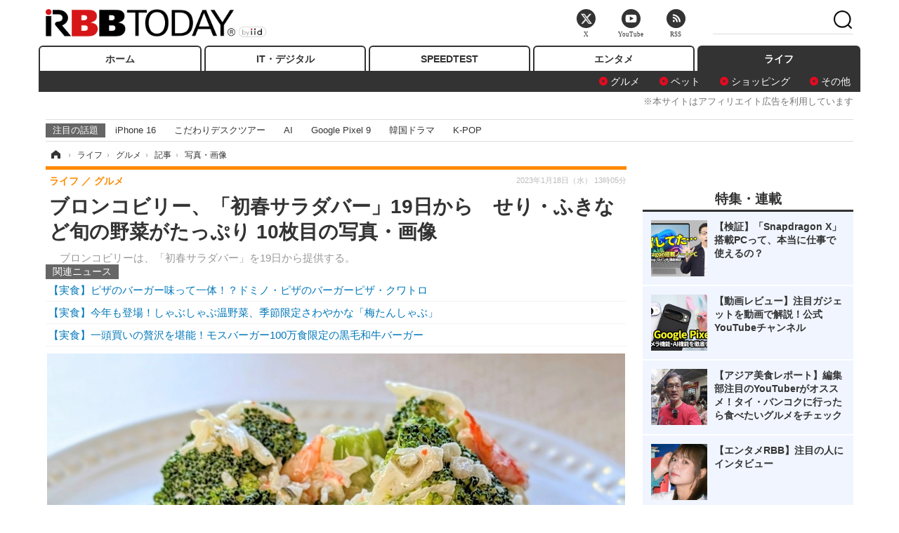

--- FILE ---
content_type: text/html; charset=utf-8
request_url: https://www.rbbtoday.com/article/img/2023/01/18/205628/756945.html
body_size: 11366
content:
<!doctype html>
<html lang="ja" prefix="og: http://ogp.me/ns#">
<head>
<meta charset="UTF-8">
<meta name="viewport" content="width=1170">
<meta property="fb:app_id" content="213710028647386">
<link rel="stylesheet" href="/base/css/a.css?__=2025122404">
<script type="text/javascript">
(function(w,k,v,k2,v2) {
  w[k]=v; w[k2]=v2;
  var val={}; val[k]=v; val[k2]=v2;
  (w.dataLayer=w.dataLayer||[]).push(val);
})(window, 'tpl_name', 'pages/image', 'tpl_page', 'image');
</script>
<script src="/base/scripts/jquery-2.1.3.min.js"></script>
<script type="text/javascript" async src="/base/scripts/a.min.js?__=2025122404"></script>




<!-- Facebook Pixel Code -->
<script>
!function(f,b,e,v,n,t,s){if(f.fbq)return;n=f.fbq=function(){n.callMethod?
n.callMethod.apply(n,arguments):n.queue.push(arguments)};if(!f._fbq)f._fbq=n;
n.push=n;n.loaded=!0;n.version='2.0';n.queue=[];t=b.createElement(e);t.async=!0;
t.src=v;s=b.getElementsByTagName(e)[0];s.parentNode.insertBefore(t,s)}(window,
document,'script','https://connect.facebook.net/en_US/fbevents.js');
fbq('init', '1665201680438262');
fbq('track', 'PageView');
</script>
<noscript><img height="1" width="1" style="display:none"
src="https://www.facebook.com/tr?id=1665201680438262&ev=PageView&noscript=1"
/></noscript>
<!-- DO NOT MODIFY -->
<!-- End Facebook Pixel Code -->




    <title>ブロンコビリー、「初春サラダバー」19日から　せり・ふきなど旬の野菜がたっぷり 10枚目の写真・画像 | RBB TODAY</title>
  <meta name="keywords" content="ブロンコビリー、「初春サラダバー」19日から　せり・ふきなど旬の野菜がたっぷり,画像,写真,ニュース,RBB TODAY">
  <meta name="description" content="　ブロンコビリーは、「初春サラダバー」を19日から提供する。  ブロンコビリー、「初春サラダバー」19日から　せり・ふきなど旬の野菜がたっぷり 10枚目の写真・画像">
  <meta name="thumbnail" content="https://www.rbbtoday.com/imgs/ogp_f/756945.jpg">

    
        <meta name="twitter:title" content="ブロンコビリー、「初春サラダバー」19日から　せり・ふきなど旬の野菜がたっぷり 10枚目の写真・画像 | RBB TODAY">
    <meta name="twitter:card" content="photo">
    <meta name="twitter:site" content="@RBBTODAY">
    <meta name="twitter:url" content="https://www.rbbtoday.com/article/img/2023/01/18/205628/756945.html">
    <meta name="twitter:image" content="https://www.rbbtoday.com/imgs/p/puvWSRmBT8ymJJcQc2fkhylO-UA3Q0JFREdG/756945.jpg">
  
    <meta property="og:title" content="ブロンコビリー、「初春サラダバー」19日から　せり・ふきなど旬の野菜がたっぷり 10枚目の写真・画像 | RBB TODAY">
  <meta property="og:description" content="　ブロンコビリーは、「初春サラダバー」を19日から提供する。  ブロンコビリー、「初春サラダバー」19日から　せり・ふきなど旬の野菜がたっぷり 10枚目の写真・画像">


<meta property="og:type" content="article">
<meta property="og:site_name" content="RBB TODAY">
<meta property="og:url" content="https://www.rbbtoday.com/article/img/2023/01/18/205628/756945.html">
<meta property="og:image" content="https://www.rbbtoday.com/imgs/ogp_f/756945.jpg">

<link rel="apple-touch-icon" sizes="76x76" href="/base/images/touch-icon-76.png">
<link rel="apple-touch-icon" sizes="120x120" href="/base/images/touch-icon-120.png">
<link rel="apple-touch-icon" sizes="152x152" href="/base/images/touch-icon-152.png">
<link rel="apple-touch-icon" sizes="180x180" href="/base/images/touch-icon-180.png">

<meta name='robots' content='max-image-preview:large' /><script>var dataLayer = dataLayer || [];dataLayer.push({'customCategory': 'life','customSubCategory': 'life-gourmet','customProvider': 'RBBTODAY','customAuthorId': '200','customAuthorName': 'KT','customPrimaryGigaId': '3859','customPrimaryGigaName': 'ライフトピックス'});</script><meta name="cXenseParse:iid-articleid" content="205628">
<meta name="cXenseParse:iid-article-title" content="ブロンコビリー、「初春サラダバー」19日から　せり・ふきなど旬の野菜がたっぷり">
<meta name="cXenseParse:iid-page-type" content="画像ページ">
<meta name="cXenseParse:iid-page-name" content="image">
<meta name="cXenseParse:iid-category" content="ライフ">
<meta name="cXenseParse:iid-subcategory" content="グルメ">
<meta name="cXenseParse:iid-hidden-adsense" content="false">
<meta name="cXenseParse:iid-hidden-other-ad" content="false">
<meta name="cXenseParse:iid-giga-name" content="ライフトピックス">
<meta name="cXenseParse:iid-giga-name" content="トップトピックス">
<meta name="cXenseParse:iid-article-type" content="通常記事">
<meta name="cXenseParse:iid-provider-name" content="RBB TODAY">
<meta name="cXenseParse:author" content="KT">
<meta name="cXenseParse:recs:publishtime" content="2023-01-18T13:05:13+0900">
<meta name="cxenseparse:iid-publish-yyyy" content="2023">
<meta name="cxenseparse:iid-publish-yyyymm" content="202301">
<meta name="cxenseparse:iid-publish-yyyymmdddd" content="20230118">
<meta name="cXenseParse:iid-editor" content="100">
<script async src="https://cdn.cxense.com/track_banners_init.js"></script>
<link rel="canonical" href="https://www.rbbtoday.com/article/img/2023/01/18/205628/756936.html">
<link rel="alternate" media="only screen and (max-width: 640px)" href="https://s.rbbtoday.com/article/img/2023/01/18/205628/756945.html">
<link rel="alternate" type="application/rss+xml" title="RSS" href="https://www.rbbtoday.com/rss20/index.rdf">

</head>

<body class="thm-page-arti-image page-cate--life page-cate--life-life-gourmet page-subcate--life-gourmet" data-nav="life">
<noscript><iframe src="//www.googletagmanager.com/ns.html?id=GTM-W379ZD"
height="0" width="0" style="display:none;visibility:hidden"></iframe></noscript>
<script>
(function(w,d,s,l,i){w[l]=w[l]||[];w[l].push({'gtm.start':
new Date().getTime(),event:'gtm.js'});var f=d.getElementsByTagName(s)[0],
j=d.createElement(s),dl=l!='dataLayer'?'&l='+l:'';j.async=true;j.src=
'//www.googletagmanager.com/gtm.js?id='+i+dl;f.parentNode.insertBefore(j,f);
})(window,document,'script','dataLayer','GTM-W379ZD');
</script>

<header class="thm-header">
  <div class="header-wrapper cf">
<div class="header-logo">
  <a class="link" href="https://www.rbbtoday.com/" data-sub-title=""><img class="logo" src="/base/images/header-logo.2025122404.png" alt="RBB TODAY | ブロードバンド情報サイト"></a>
</div>
  </div>
<nav class="thm-nav global-nav js-global-nav"><ul class="nav-main-menu js-main-menu"><li class="item js-nav-home nav-home"><a class="link" href="/">ホーム</a><ul class="nav-sub-menu js-sub-menu"></ul><!-- /.nav-sub-menu --></li><!-- /.item --><li class="item js-nav-digital nav-digital"><a class="link" href="/category/digital/">IT・デジタル</a><ul class="nav-sub-menu js-sub-menu"><li class="sub-item"><a  class="link" href="/category/digital/mobilebiz/latest/">スマートフォン</a></li><li class="sub-item"><a  class="link" href="/category/digital/neta/latest/">ネタ</a></li><li class="sub-item"><a  class="link" href="/category/digital/gadget/latest/">ガジェット・ツール</a></li><li class="sub-item"><a  class="link" href="/category/digital/shopping/latest/">ショッピング</a></li><li class="sub-item"><a  class="link" href="/category/digital/others/latest/">その他</a></li></ul><!-- /.nav-sub-menu --></li><!-- /.item --><li class="item js-nav-speed nav-speed"><a class="link" href="https://speed.rbbtoday.com/" target="_blank" rel="noopener">SPEEDTEST</a></li><li class="item js-nav-entertainment nav-entertainment"><a class="link" href="/category/entertainment/">エンタメ</a><ul class="nav-sub-menu js-sub-menu"><li class="sub-item"><a  class="link" href="/category/entertainment/movie/latest/">映画・ドラマ</a></li><li class="sub-item"><a  class="link" href="/category/entertainment/korea/latest/">韓流・K-POP</a></li><li class="sub-item"><a  class="link" href="/category/entertainment/korea-entertainment/latest/">韓国・芸能</a></li><li class="sub-item"><a  class="link" href="/category/entertainment/music/latest/">音楽</a></li><li class="sub-item"><a  class="link" href="/category/entertainment/sports/latest/">スポーツ</a></li><li class="sub-item"><a  class="link" href="/category/entertainment/gravure/latest/">グラビア</a></li><li class="sub-item"><a  class="link" href="/category/entertainment/blog/latest/">ブログ</a></li><li class="sub-item"><a  class="link" href="/category/entertainment/shopping/latest/">ショッピング</a></li><li class="sub-item"><a  class="link" href="/category/entertainment/others/latest/">その他</a></li></ul><!-- /.nav-sub-menu --></li><!-- /.item --><li class="item js-nav-life nav-life"><a class="link" href="/category/life/">ライフ</a><ul class="nav-sub-menu js-sub-menu"><li class="sub-item"><a  class="link" href="/category/life/life-gourmet/latest/">グルメ</a></li><li class="sub-item"><a  class="link" href="/category/life/pet/latest/">ペット</a></li><li class="sub-item"><a  class="link" href="/category/life/shopping/latest/">ショッピング</a></li><li class="sub-item"><a  class="link" href="/category/life/others/latest/">その他</a></li></ul><!-- /.nav-sub-menu --></li><!-- /.item --></ul><!-- /.nav-main-menu --></nav><!-- /.thm-nav --><div style="font-size: .95em; width: 96%; max-width: 1150px; margin:5px auto 0; color:#777; text-align: right;">※本サイトはアフィリエイト広告を利用しています</div>




<dl class="nav-giga cf ">
 <dt class="heading">注目の話題</dt>
 <dd class="keyword">
  <ul>
      <li class="item"><a class="link" href="https://www.rbbtoday.com/article/2024/09/22/223225.html"  target="_blank">iPhone 16</a></li>
      <li class="item"><a class="link" href="https://www.rbbtoday.com/special/4513/recent/" >こだわりデスクツアー</a></li>
      <li class="item"><a class="link" href="https://www.rbbtoday.com/special/2497/recent/"  target="_blank">AI</a></li>
      <li class="item"><a class="link" href="https://www.rbbtoday.com/article/2024/08/23/222587.html"  target="_blank">Google Pixel 9</a></li>
      <li class="item"><a class="link" href="https://www.rbbtoday.com/special/1600/recent/"  target="_blank">韓国ドラマ</a></li>
      <li class="item"><a class="link" href="https://www.rbbtoday.com/special/4579/recent/K-POP"  target="_blank">K-POP</a></li>
  </ul>
 </dd>
</dl>

<!-- global_nav -->
</header>

<div class="thm-body cf">
  <div class="breadcrumb">
<span id="breadcrumbTop"><a class="link" href="https://www.rbbtoday.com/"><span class="item icon icon-bc--home">ホーム</span></a></span>
<i class="separator icon icon-bc--arrow"> › </i>
<span id="BreadcrumbSecond">
  <a class="link" href="/category/life/">
    <span class="item icon icon-bc--life">ライフ</span>
  </a>
</span>
<i class="separator icon icon-bc--arrow"> › </i>
<span id="BreadcrumbThird">
  <a class="link" href="/category/life/life-gourmet/latest/">
    <span class="item icon icon-bc--life-gourmet">グルメ</span>
  </a>
</span>
<i class="separator icon icon-bc--arrow"> › </i>

    <span id="breadcrumbLast"><a class="link" href="/article/2023/01/18/205628.html"><span class="item icon icon-bc--article">記事</span></a></span>
    <i class="separator icon icon-bc--arrow"> › </i>

    <span class="item">写真・画像</span>
  </div>
  <main class="thm-main">
<header class="arti-header">
  <a href="/article/2023/01/18/205628.html?from=image-page-title" class="link-image-page-title">    <h1 class="head">ブロンコビリー、「初春サラダバー」19日から　せり・ふきなど旬の野菜がたっぷり 10枚目の写真・画像</h1>
  </a>  <p class="arti-summary">　ブロンコビリーは、「初春サラダバー」を19日から提供する。</p>
  <div class="group">
    <span class="category-group-name">ライフ</span>
    <span class="category-name">グルメ</span>
  </div>
  <div class="date">
    <time class="pubdate" itemprop="datePublished" datetime="2023-01-18T13:05:13+09:00">2023年1月18日（水） 13時05分</time>
  </div>
</header>


<section class="main-pickup pickup">
  <h2 class="caption">関連ニュース</h2>
  <ul class="pickup-list">
      <li class="item item--line"><a class="link" href="/article/2023/01/18/205621.html">【実食】ピザのバーガー味って一体！？ドミノ・ピザのバーガーピザ・クワトロ<time class="date" datetime="2023-01-18T10:38:20+09:00"></time></a></li>
      <li class="item item--line"><a class="link" href="/article/2023/01/13/205506.html">【実食】今年も登場！しゃぶしゃぶ温野菜、季節限定さわやかな「梅たんしゃぶ」<time class="date" datetime="2023-01-13T19:31:10+09:00"></time></a></li>
      <li class="item item--line"><a class="link" href="/article/2022/12/24/204981.html">【実食】一頭買いの贅沢を堪能！モスバーガー100万食限定の黒毛和牛バーガー<time class="date" datetime="2022-12-24T10:21:22+09:00"></time></a></li>
  </ul><!-- /.pickup-list -->
</section><div class="arti-content arti-content--image">
  <div class="figure-area figure-area--zoom">
    <figure class="figure">
  
  <a class="link" href="/article/img/2023/01/18/205628/756935.html"><img class="image" src="/imgs/p/5Mv003Y5bG8YWlzdSjWJq4VMdEMsQ0JFREdG/756945.jpg" alt="ブロンコビリー、「初春サラダバー」19日から　せり・ふきなど旬の野菜がたっぷり" width="823" height="620"></a>
      <figcaption class="figcaption">
        <span class="caption">ブロンコビリー、「初春サラダバー」19日から　せり・ふきなど旬の野菜がたっぷり</span>
      </figcaption>
    </figure>
  </div>
  <div class="figure-pagination">
    <ul class="paging-list">
      <li class="item paging-prev"><a class="link icon icon--paging-prev" href="/article/img/2023/01/18/205628/756944.html">前の画像</a></li>
      <li class="item paging-next"><a class="link icon icon--paging-next" href="/article/img/2023/01/18/205628/756935.html">次の画像</a></li>
      <li class="item paging-back">
        <a class="link icon icon--paging-back" href="/article/2023/01/18/205628.html">この記事へ戻る
          <span class="count">10/11</span>
        </a>
      </li>
    </ul>
  </div>


</div>
<ul class="thumb-list cf">

  <li class="item">
    <a class="link" href="/article/img/2023/01/18/205628/756936.html">
      <img class="image" src="/imgs/p/0bAjJyffzYxYtm1NgnP1fE1PNkE4Q0JFREdG/756936.jpg" alt="ブロンコビリー、「初春サラダバー」19日から　せり・ふきなど旬の野菜がたっぷり" width="120" height="120">
    </a>
  </li>

  <li class="item">
    <a class="link" href="/article/img/2023/01/18/205628/756937.html">
      <img class="image" src="/imgs/p/0bAjJyffzYxYtm1NgnP1fE1PNkE4Q0JFREdG/756937.jpg" alt="ブロンコビリー、「初春サラダバー」19日から　せり・ふきなど旬の野菜がたっぷり" width="120" height="120">
    </a>
  </li>

  <li class="item">
    <a class="link" href="/article/img/2023/01/18/205628/756938.html">
      <img class="image" src="/imgs/p/0bAjJyffzYxYtm1NgnP1fE1PNkE4Q0JFREdG/756938.jpg" alt="ブロンコビリー、「初春サラダバー」19日から　せり・ふきなど旬の野菜がたっぷり" width="120" height="120">
    </a>
  </li>

  <li class="item">
    <a class="link" href="/article/img/2023/01/18/205628/756939.html">
      <img class="image" src="/imgs/p/0bAjJyffzYxYtm1NgnP1fE1PNkE4Q0JFREdG/756939.jpg" alt="ブロンコビリー、「初春サラダバー」19日から　せり・ふきなど旬の野菜がたっぷり" width="120" height="120">
    </a>
  </li>

  <li class="item">
    <a class="link" href="/article/img/2023/01/18/205628/756940.html">
      <img class="image" src="/imgs/p/0bAjJyffzYxYtm1NgnP1fE1PNkE4Q0JFREdG/756940.jpg" alt="ブロンコビリー、「初春サラダバー」19日から　せり・ふきなど旬の野菜がたっぷり" width="120" height="120">
    </a>
  </li>

  <li class="item">
    <a class="link" href="/article/img/2023/01/18/205628/756941.html">
      <img class="image" src="/imgs/p/0bAjJyffzYxYtm1NgnP1fE1PNkE4Q0JFREdG/756941.jpg" alt="ブロンコビリー、「初春サラダバー」19日から　せり・ふきなど旬の野菜がたっぷり" width="120" height="120">
    </a>
  </li>

  <li class="item">
    <a class="link" href="/article/img/2023/01/18/205628/756942.html">
      <img class="image" src="/imgs/p/0bAjJyffzYxYtm1NgnP1fE1PNkE4Q0JFREdG/756942.jpg" alt="ブロンコビリー、「初春サラダバー」19日から　せり・ふきなど旬の野菜がたっぷり" width="120" height="120">
    </a>
  </li>

  <li class="item">
    <a class="link" href="/article/img/2023/01/18/205628/756943.html">
      <img class="image" src="/imgs/p/0bAjJyffzYxYtm1NgnP1fE1PNkE4Q0JFREdG/756943.jpg" alt="ブロンコビリー、「初春サラダバー」19日から　せり・ふきなど旬の野菜がたっぷり" width="120" height="120">
    </a>
  </li>

  <li class="item">
    <a class="link" href="/article/img/2023/01/18/205628/756944.html">
      <img class="image" src="/imgs/p/0bAjJyffzYxYtm1NgnP1fE1PNkE4Q0JFREdG/756944.jpg" alt="ブロンコビリー、「初春サラダバー」19日から　せり・ふきなど旬の野菜がたっぷり" width="120" height="120">
    </a>
  </li>

  <li class="item">
    <a class="link" href="/article/img/2023/01/18/205628/756945.html">
      <img class="image" src="/imgs/p/0bAjJyffzYxYtm1NgnP1fE1PNkE4Q0JFREdG/756945.jpg" alt="ブロンコビリー、「初春サラダバー」19日から　せり・ふきなど旬の野菜がたっぷり" width="120" height="120">
    </a>
  </li>

  <li class="item">
    <a class="link" href="/article/img/2023/01/18/205628/756935.html">
      <img class="image" src="/imgs/p/0bAjJyffzYxYtm1NgnP1fE1PNkE4Q0JFREdG/756935.jpg" alt="ブロンコビリー、「初春サラダバー」19日から　せり・ふきなど旬の野菜がたっぷり" width="120" height="120">
    </a>
  </li>
</ul>


<script class="recruitment-box-updater"
    data-instance-id="box1"
    data-limit="6"
    data-start="1"
    src="/base/scripts/recruitmentBoxUpdater.js?2025072801"
    data-api-url="https://recruitbox.media.iid.jp/sites/rbbtoday.com.json">
</script>

<section class="main-pickup">
  <h2 class="caption">編集部おすすめの記事</h2>
  <ul class="pickup-list cf">


    <li class="item item--box item--cate-life item--cate-life-life-gourmet item--subcate-life-gourmet"><a class="link" href="/article/2023/01/18/205621.html?pickup_list_click1=true">
      <article class="pickup-content">
        <img class="figure" src="/imgs/square_large/756900.jpg" alt="【実食】ピザのバーガー味って一体！？ドミノ・ピザのバーガーピザ・クワトロ 画像" width="140" height="140">
        <span class="figcaption">【実食】ピザのバーガー味って一体！？ドミノ・ピザのバーガーピザ・クワトロ<time class="date" datetime="2023-01-18T10:38:20+09:00">2023.1.18(水) 10:38</time></span>
      </article>
    </a></li>

    <li class="item item--box item--cate-life item--cate-life-life-gourmet item--subcate-life-gourmet"><a class="link" href="/article/2023/01/13/205506.html?pickup_list_click2=true">
      <article class="pickup-content">
        <img class="figure" src="/imgs/square_large/756491.jpg" alt="【実食】今年も登場！しゃぶしゃぶ温野菜、季節限定さわやかな「梅たんしゃぶ」 画像" width="140" height="140">
        <span class="figcaption">【実食】今年も登場！しゃぶしゃぶ温野菜、季節限定さわやかな「梅たんしゃぶ」<time class="date" datetime="2023-01-13T19:31:10+09:00">2023.1.13(金) 19:31</time></span>
      </article>
    </a></li>

    <li class="item item--box item--cate-life item--cate-life-life-gourmet item--subcate-life-gourmet"><a class="link" href="/article/2022/12/24/204981.html?pickup_list_click3=true">
      <article class="pickup-content">
        <img class="figure" src="/imgs/square_large/754186.jpg" alt="【実食】一頭買いの贅沢を堪能！モスバーガー100万食限定の黒毛和牛バーガー 画像" width="140" height="140">
        <span class="figcaption">【実食】一頭買いの贅沢を堪能！モスバーガー100万食限定の黒毛和牛バーガー<time class="date" datetime="2022-12-24T10:21:22+09:00">2022.12.24(土) 10:21</time></span>
      </article>
    </a></li>

    <li class="item item--box item--cate-life item--cate-life-life-gourmet item--subcate-life-gourmet"><a class="link" href="/article/2022/12/09/204538.html?pickup_list_click4=true">
      <article class="pickup-content">
        <img class="figure" src="/imgs/square_large/752519.jpg" alt="【実食】東京ばな奈が伝説のカレーパンを復刻！史上最大規模の旗艦店を東京駅にオープン！ 画像" width="140" height="140">
        <span class="figcaption">【実食】東京ばな奈が伝説のカレーパンを復刻！史上最大規模の旗艦店を東京駅にオープン！<time class="date" datetime="2022-12-09T17:35:22+09:00">2022.12.9(金) 17:35</time></span>
      </article>
    </a></li>
  </ul>
  <ul class="pickup-list">
    <li class="item item--line item--cate-life item--cate-life-life-gourmet item--subcate-life-gourmet"><a class="link" href="/article/2022/11/16/203831.html">【実食】コメダ珈琲店イナズマ級コラボ！シロノワール ブラックサンダー誕生！<time class="date" datetime="2022-11-16T12:20:40+09:00">2022.11.16(水) 12:20</time></a></li>
    <li class="item item--line item--cate-life item--cate-life-life-gourmet item--subcate-life-gourmet"><a class="link" href="/article/2022/11/11/203659.html">【実食】好みの高級ネタを好きなだけ選択！和商市場の勝手丼は感動の味！<time class="date" datetime="2022-11-11T06:09:45+09:00">2022.11.11(金) 6:09</time></a></li>
    <li class="item item--line item--cate-life item--cate-life-life-gourmet item--subcate-life-gourmet"><a class="link" href="/article/2022/10/14/202899.html">【実食】クア・アイナから、はじめてスモークチーズを使用したバーガーが期間限定登場！<time class="date" datetime="2022-10-14T15:49:16+09:00">2022.10.14(金) 15:49</time></a></li>
    <li class="item item--line item--cate-life item--cate-life-life-gourmet item--subcate-life-gourmet"><a class="link" href="/article/2022/10/11/202811.html">【実食】KFCバーガーに本気宣言！辛口・チーズ・ダブルが加わり5種になって新登場！<time class="date" datetime="2022-10-11T22:26:01+09:00">2022.10.11(火) 22:26</time></a></li>
  </ul>
</section>

<section class="main-feature">
  <h2 class="caption">特集</h2>
  <div class="feature-group">
    <h3 class="feature-title"><a class="link" href="/special/3859/recent/%E3%83%A9%E3%82%A4%E3%83%95%E3%83%88%E3%83%94%E3%83%83%E3%82%AF%E3%82%B9">ライフトピックス</a></h3>
    <ul class="feature-list cf">

      <li class="item item--main item--cate-life item--cate-life-life-gourmet item--subcate-life-gourmet"><a class="link" href="/article/2026/01/14/242277.html">
        <article class="feature-content">
          <img class="figure" src="/imgs/p/80QnbhSu7Qc8HqNqhlkEqilOSkHtQ0JFREdG/979875.jpg" alt="福井県小浜市のお食事処・濱の四季、伝統食「若狭おばま醤油干し」を使った絶品丼を販売！" width="260" height="173">
          <span class="figcaption">
            <span class="title">福井県小浜市のお食事処・濱の四季、伝統食「若狭おばま醤油干し」を使った絶品丼を販売！</span>
            <time class="date" datetime="2026-01-14T12:11:03+09:00">2026年1月14日</time>
            <p class="lead">若狭おばま醤油干しを使った鯖濱丼と穴子濱丼を販売開始し、伝…</p>
          </span>
        </article>
      </a></li>

      <li class="item item--sub item--cate-life item--cate-life-life-gourmet item--subcate-life-gourmet"><a class="link" href="/article/2026/01/14/242276.html">
        <article class="feature-content">
          <img class="figure" src="/imgs/p/80QnbhSu7Qc8HqNqhlkEqilOSkHtQ0JFREdG/980153.jpg" alt="横から見ると“まっぷたつ”な斬新パフェ！デニーズ、「あまおうのまっぷたつ？パフェ」を店舗限定で販売" width="260" height="173">
          <span class="figcaption">
            <span class="title">横から見ると“まっぷたつ”な斬新パフェ！デニーズ、「あまおうのまっぷたつ？パフェ」を店舗限定で販売</span>
            <time class="date" datetime="2026-01-14T12:10:45+09:00">2026年1月14日</time>
          </span>
        </article>
      </a></li>

      <li class="item item--sub item--cate-life item--cate-life-life-gourmet item--subcate-life-gourmet"><a class="link" href="/article/2026/01/13/242242.html">
        <article class="feature-content">
          <img class="figure" src="/imgs/p/80QnbhSu7Qc8HqNqhlkEqilOSkHtQ0JFREdG/979942.jpg" alt="セブン‐イレブン、“のび～るチーズ”の焼きカルボナーラ＆“4種チーズ”のフランクドッグを13日より販売！" width="260" height="173">
          <span class="figcaption">
            <span class="title">セブン‐イレブン、“のび～るチーズ”の焼きカルボナーラ＆“4種チーズ”のフランクドッグを13日より販売！</span>
            <time class="date" datetime="2026-01-13T17:25:27+09:00">2026年1月13日</time>
          </span>
        </article>
      </a></li>
    </ul>
  </div>
  <div class="feature-group">
    <h3 class="feature-title"><a class="link" href="/special/3309/recent/%E3%83%88%E3%83%83%E3%83%97%E3%83%88%E3%83%94%E3%83%83%E3%82%AF%E3%82%B9">トップトピックス</a></h3>
    <ul class="feature-list cf">

      <li class="item item--main item--cate-life item--cate-life-life-gourmet item--subcate-life-gourmet"><a class="link" href="/article/2026/01/14/242277.html">
        <article class="feature-content">
          <img class="figure" src="/imgs/p/80QnbhSu7Qc8HqNqhlkEqilOSkHtQ0JFREdG/979875.jpg" alt="福井県小浜市のお食事処・濱の四季、伝統食「若狭おばま醤油干し」を使った絶品丼を販売！" width="260" height="173">
          <span class="figcaption">
            <span class="title">福井県小浜市のお食事処・濱の四季、伝統食「若狭おばま醤油干し」を使った絶品丼を販売！</span>
            <time class="date" datetime="2026-01-14T12:11:03+09:00">2026年1月14日</time>
            <p class="lead">若狭おばま醤油干しを使った鯖濱丼と穴子濱丼を販売開始し、伝…</p>
          </span>
        </article>
      </a></li>

      <li class="item item--sub item--cate-life item--cate-life-life-gourmet item--subcate-life-gourmet"><a class="link" href="/article/2026/01/14/242276.html">
        <article class="feature-content">
          <img class="figure" src="/imgs/p/80QnbhSu7Qc8HqNqhlkEqilOSkHtQ0JFREdG/980153.jpg" alt="横から見ると“まっぷたつ”な斬新パフェ！デニーズ、「あまおうのまっぷたつ？パフェ」を店舗限定で販売" width="260" height="173">
          <span class="figcaption">
            <span class="title">横から見ると“まっぷたつ”な斬新パフェ！デニーズ、「あまおうのまっぷたつ？パフェ」を店舗限定で販売</span>
            <time class="date" datetime="2026-01-14T12:10:45+09:00">2026年1月14日</time>
          </span>
        </article>
      </a></li>

      <li class="item item--sub item--cate-entertainment item--cate-entertainment-movie item--subcate-movie"><a class="link" href="/article/2026/01/14/242275.html">
        <article class="feature-content">
          <img class="figure" src="/imgs/p/80QnbhSu7Qc8HqNqhlkEqilOSkHtQ0JFREdG/980150.jpg" alt="大河ドラマ『豊臣兄弟！』新キャスト7名発表！黒田官兵衛役を倉悠貴、織田信忠役を小関裕太が演じる" width="260" height="173">
          <span class="figcaption">
            <span class="title">大河ドラマ『豊臣兄弟！』新キャスト7名発表！黒田官兵衛役を倉悠貴、織田信忠役を小関裕太が演じる</span>
            <time class="date" datetime="2026-01-14T12:09:27+09:00">2026年1月14日</time>
          </span>
        </article>
      </a></li>
    </ul>
  </div>
</section>

<section class="main-feature linkbox">
  <div class="feature-group">
  <h2 class="caption">ピックアップ</h2>
  <ul class="feature-list cf">

      <li class="item item--sub"><a class="link" href="https://www.rbbtoday.com/special/1766/recent/"  target="_blank" >
        <article class="feature-content">

          <img class="figure" src="/imgs/p/80QnbhSu7Qc8HqNqhlkEqilOSkHtQ0JFREdG/525439.jpg" alt="【特集】インタビュー" width="260" height="173">
          <span class="figcaption">
            <span class="title">【特集】インタビュー</span>
           </span>
        </article>
      </a></li>
      <li class="item item--sub"><a class="link" href="/special/4170/recent/%E3%82%A8%E3%83%B3%E3%82%B8%E3%83%8B%E3%82%A2%E5%A5%B3%E5%AD%90"  target="_blank" >
        <article class="feature-content">

          <img class="figure" src="/imgs/p/80QnbhSu7Qc8HqNqhlkEqilOSkHtQ0JFREdG/511972.jpg" alt="連載・今週のエンジニア女子" width="260" height="173">
          <span class="figcaption">
            <span class="title">連載・今週のエンジニア女子</span>
           </span>
        </article>
      </a></li>
      <li class="item item--sub"><a class="link" href="/special/4264/recent/%E8%BF%91%E6%9C%AA%E6%9D%A5%EF%BC%81%E3%82%B9%E3%83%9E%E3%83%BC%E3%83%88%E3%83%AD%E3%83%83%E3%82%AF%E3%81%AE%E4%B8%96%E7%95%8C"  target="_blank" >
        <article class="feature-content">

          <img class="figure" src="/imgs/p/80QnbhSu7Qc8HqNqhlkEqilOSkHtQ0JFREdG/515384.jpg" alt="【特集】近未来！スマートロックの世界" width="260" height="173">
          <span class="figcaption">
            <span class="title">【特集】近未来！スマートロックの世界</span>
           </span>
        </article>
      </a></li>
  </ul>
  </div>
</section>

<section class="main-ranking">
  <h3 class="caption">ライフ アクセスランキング</h3>
  <ol class="ranking-list">

    <li class="item item--cate-life item--cate-life-life-gourmet item--subcate-life-gourmet rank rank--first">
    <a class="link" href="/article/2026/01/09/242079.html">
      <article class="ranking-content">
        <img class="figure" src="/imgs/img_related_m/979085.jpg" alt="シャトレーゼ、花束をイメージした「成人の日ケーキ」が登場！9日から期間限定で販売" width="260" height="173">
        <h4 class="figcaption">シャトレーゼ、花束をイメージした「成人の日ケーキ」が登場！9日から期間限定で販売<time class="date" datetime="2026-01-09T15:09:19+09:00">2026年1月9日 15:09</time></h4>
      </article>
    </a></li>

    <li class="item item--cate-life item--cate-life-life-gourmet item--subcate-life-gourmet rank rank--second">
    <a class="link" href="/article/2026/01/14/242277.html">
      <article class="ranking-content">
        <img class="figure" src="/imgs/img_related_m/979875.jpg" alt="福井県小浜市のお食事処・濱の四季、伝統食「若狭おばま醤油干し」を使った絶品丼を販売！" width="260" height="173">
        <h4 class="figcaption">福井県小浜市のお食事処・濱の四季、伝統食「若狭おばま醤油干し」を使った絶品丼を販売！<time class="date" datetime="2026-01-14T12:11:03+09:00">2026年1月14日 12:11</time></h4>
      </article>
    </a></li>

    <li class="item item--cate-life item--cate-life-life-gourmet item--subcate-life-gourmet rank rank--third">
    <a class="link" href="/article/2026/01/13/242186.html">
      <article class="ranking-content">
        <img class="figure" src="/imgs/img_related_m/979713.jpg" alt="シャトレーゼ、“イチゴづくし”のスイーツを販売！ケーキやモンブラン、タルトまで盛りだくさん" width="260" height="173">
        <h4 class="figcaption">シャトレーゼ、“イチゴづくし”のスイーツを販売！ケーキやモンブラン、タルトまで盛りだくさん<time class="date" datetime="2026-01-13T10:55:31+09:00">2026年1月13日 10:55</time></h4>
      </article>
    </a></li>
    <li class="item item--cate-life item--cate-life-life-gourmet item--subcate-life-gourmet rank">
    <a class="link" href="/article/2026/01/13/242214.html">
      <article class="ranking-content">
        <h4 class="title">香ばしく焼き上げた牛タンを味わう！和食さと「ごちそう牛タンフェア」1月15日開始<time class="date" datetime="2026-01-13T13:30:31+09:00">2026年1月13日 13:30</time></h4>
      </article>
    </a></li>
    <li class="item item--cate-life item--cate-life-life-gourmet item--subcate-life-gourmet rank">
    <a class="link" href="/article/2026/01/14/242276.html">
      <article class="ranking-content">
        <h4 class="title">横から見ると“まっぷたつ”な斬新パフェ！デニーズ、「あまおうのまっぷたつ？パフェ」を店舗限定で販売<time class="date" datetime="2026-01-14T12:10:45+09:00">2026年1月14日 12:10</time></h4>
      </article>
    </a></li>
    <li class="item item--cate-life item--cate-life-life-gourmet item--subcate-life-gourmet rank">
    <a class="link" href="/article/2026/01/09/242084.html">
      <article class="ranking-content">
        <h4 class="title">コメダ珈琲店、自家製珈琲ジェリーと味わう人気メニュー「珈琲所のプリン」15日から通年販売！<time class="date" datetime="2026-01-09T15:48:34+09:00">2026年1月9日 15:48</time></h4>
      </article>
    </a></li>
    <li class="item item--cate-life item--cate-life-life-gourmet item--subcate-life-gourmet rank">
    <a class="link" href="/article/2025/12/16/241084.html">
      <article class="ranking-content">
        <h4 class="title">星乃珈琲店、本日より冬メニュー販売！あつあつの「焼きチーズケーキ」や「スープパスタ」が新登場<time class="date" datetime="2025-12-16T21:32:15+09:00">2025年12月16日 21:32</time></h4>
      </article>
    </a></li>
    <li class="item item--cate-life item--cate-life-life-gourmet item--subcate-life-gourmet rank">
    <a class="link" href="/article/2026/01/09/242077.html">
      <article class="ranking-content">
        <h4 class="title">マクドナルド、ハッピーセットに「ポムポムプリン」＆「クレヨンしんちゃん」が登場！16日から販売<time class="date" datetime="2026-01-09T15:08:27+09:00">2026年1月9日 15:08</time></h4>
      </article>
    </a></li>
    <li class="item item--cate-life item--cate-life-life-gourmet item--subcate-life-gourmet rank">
    <a class="link" href="/article/2026/01/07/241960.html">
      <article class="ranking-content">
        <h4 class="title">だし巻き玉子をまるまる1本のせた一杯！丸亀製麺、新作「だし玉肉づつみうどん」14日より販売<time class="date" datetime="2026-01-07T14:28:56+09:00">2026年1月7日 14:28</time></h4>
      </article>
    </a></li>
    <li class="item item--cate-life item--cate-life-life-gourmet item--subcate-life-gourmet rank">
    <a class="link" href="/article/2026/01/13/242242.html">
      <article class="ranking-content">
        <h4 class="title">セブン‐イレブン、“のび～るチーズ”の焼きカルボナーラ＆“4種チーズ”のフランクドッグを13日より販売！<time class="date" datetime="2026-01-13T17:25:27+09:00">2026年1月13日 17:25</time></h4>
      </article>
    </a></li>
  </ol>
  <p class="more"><a class="link" href="/article/ranking/">
    <span class="inner">アクセスランキングをもっと見る</span>
  </a></p>
</section>


<script src="https://one.adingo.jp/tag/rbbtoday/bc13520a-743a-4c1e-a172-ed754bb92a92.js"></script>

  </main>
  <aside class="thm-aside">




<script type="text/x-handlebars-template" id="box-pickup-list-69671faf277bc">
{{#*inline &quot;li&quot;}}
&lt;li class=&quot;item&quot;&gt;
  &lt;a class=&quot;link&quot; href=&quot;{{link}}&quot; target=&quot;{{target}}&quot; rel=&quot;{{rel}}&quot;&gt;
    &lt;article class=&quot;side-content&quot;&gt;
      {{#if image_url}}
      &lt;img class=&quot;figure&quot; src=&quot;{{image_url}}&quot; alt=&quot;&quot; width=&quot;{{width}}&quot; height=&quot;{{height}}&quot;&gt;
      {{/if}}
      &lt;span class=&quot;figcaption&quot;&gt;
      &lt;span class=&quot;title&quot;&gt;{{{link_text}}}&lt;/span&gt;
{{#if attributes.subtext}}
      &lt;p class=&quot;caption&quot;&gt;{{{attributes.subtext}}}&lt;/p&gt;
{{/if}}
    &lt;/span&gt;
    &lt;/article&gt;
  &lt;/a&gt;
&lt;/li&gt;
{{/inline}}

&lt;h2 class=&quot;caption&quot;&gt;&lt;span class=&quot;inner&quot;&gt;特集・連載&lt;/span&gt;&lt;/h2&gt;
&lt;ul class=&quot;pickup-list&quot;&gt;
{{#each items}}
{{&gt; li}}
{{/each}}
&lt;/ul&gt;
</script>
<section class="sidebox sidebox-pickup special"
        data-link-label="特集・連載" data-max-link="5"
        data-template-id="box-pickup-list-69671faf277bc" data-image-path="/square_large"
        data-no-image="" data-with-image="yes"
        data-highlight-image-path=""
        data-with-subtext="yes"></section>
<section class="sidebox sidebox-news">
  <h2 class="caption"><span class="inner">最新ニュース</span></h2>
  <ul class="news-list">

<li class="item item--highlight">
  <a class="link" href="/article/2026/01/14/242283.html"><article class="side-content">
    <img class="figure" src="/imgs/p/ZVQDFTN5UqxVE2Ad94_CpClOJkGwQ0JFREdG/980322.jpg" alt="「ボイプラ2」発ALPHA DRIVE ONE、デビュー祝福ムード広がる！韓国各地に大規模広告が続々展開 画像" width="360" height="240">
    <span class="figcaption">「ボイプラ2」発ALPHA DRIVE ONE、デビュー祝福ムード広がる！韓国各地に大規模広告が続々展開</span>
  </article></a>
</li>

<li class="item">
  <a class="link" href="/article/2026/01/14/242282.html"><article class="side-content">
    <img class="figure" src="/imgs/p/K1b6_Il35dGfahQhrBXkj01PNkE4QkJFREdG/980316.jpg" alt="「生臭かった」の酷評から「日帰りで食べにいく」と絶賛まで　日本料理に割れた韓国女優たちの本音 画像" width="120" height="120">
    <span class="figcaption">「生臭かった」の酷評から「日帰りで食べにいく」と絶賛まで　日本料理に割れた韓国女優たちの本音</span>
  </article></a>
</li>

<li class="item">
  <a class="link" href="/article/2026/01/14/242281.html"><article class="side-content">
    <img class="figure" src="/imgs/p/K1b6_Il35dGfahQhrBXkj01PNkE4QkJFREdG/980311.jpg" alt="「なぜ汚れた女と結婚するんだ」妊娠公表の韓国女優（39）が婚姻届を出さない理由を告白 画像" width="120" height="120">
    <span class="figcaption">「なぜ汚れた女と結婚するんだ」妊娠公表の韓国女優（39）が婚姻届を出さない理由を告白</span>
  </article></a>
</li>

<li class="item">
  <a class="link" href="/article/2026/01/14/242280.html"><article class="side-content">
    <img class="figure" src="/imgs/p/K1b6_Il35dGfahQhrBXkj01PNkE4QkJFREdG/980306.jpg" alt="東京の5億円豪邸が話題となった秋山成勲、バッグから次々“高級アイテム”が登場！「本物のダイヤ？」 画像" width="120" height="120">
    <span class="figcaption">東京の5億円豪邸が話題となった秋山成勲、バッグから次々“高級アイテム”が登場！「本物のダイヤ？」</span>
  </article></a>
</li>

<li class="item">
  <a class="link" href="/article/2026/01/14/242279.html"><article class="side-content">
    <img class="figure" src="/imgs/p/K1b6_Il35dGfahQhrBXkj01PNkE4QkJFREdG/980288.jpg" alt="「気分が悪い」ウズベクに敗北もベスト8進出、U-23韓国代表の“無気力”試合にレジェンドが苦言 画像" width="120" height="120">
    <span class="figcaption">「気分が悪い」ウズベクに敗北もベスト8進出、U-23韓国代表の“無気力”試合にレジェンドが苦言</span>
  </article></a>
</li>
  </ul>
  <a class="more" href="/article/"><span class="circle-arrow">最新ニュースをもっと見る</span></a>
</section>


<script class="recruitment-box-updater"
    data-instance-id="box2"
    data-limit="4"
    data-start="1"
    src="/base/scripts/recruitmentBoxUpdater.js?2025072801"
    data-api-url="https://recruitbox.media.iid.jp/sites/rbbtoday.com.json">
</script>



<section class="sidebox sidebox-pickup release prtimes2-today ">
  <h2 class="caption">
    <span class="inner">新着リリース一覧</span>
    <img src="https://www.rbbtoday.com/base/images/press_release_provider-prtimes2-today.png" alt="PR TIMES" class="logo">
  </h2>
  <ul class="pickup-list">
    <li class="item">
      <a class="link" href="https://www.rbbtoday.com/release/prtimes2-today/20260114/1187253.html"><article class="side-content">
        <img class="figure" alt="デジタルにはないアナログのぬくもりが、あなたの大切なものに個性を添える「イニシャル刺繍ステッカー」新発売" src="/release/imgs/list/7067309.jpg">
        <span class="figcaption">
          <span class="title">デジタルにはないアナログのぬくもりが、あなたの大切なものに個性を添える「イニシャル刺繍ステッカー」新発売</span>
        </span>
      </article></a>
    </li>
  </ul>
  <a class="more" href="/release/prtimes2-today/"><span class="circle-arrow">リリース一覧をもっと見る</span></a>
</section>


  </aside>
</div>
<div class="thm-footer">
<!-- ========== footer navi components ========== -->
  <div class="footer-nav">
    <section class="footer-nav-wrapper inner">
      <h2 class="footer-logo"><a class="link" href="/"><img class="logo" src="/base/images/header-logo.png" alt=""></a></h2>

<!-- ========== footer site map components ========== -->
      <nav class="footer-sitemap">
        <ul class="sitemap-list cf">

         <li class="item item--nav-digital"><a class="link" href="/category/digital/">IT・デジタル</a>
            <ul class="sitemap-sub-list">
              
                              <li class="sub-item"><a class="link" href="/category/digital/mobilebiz/latest/">スマートフォン</a></li>
                              <li class="sub-item"><a class="link" href="/category/digital/neta/latest/">ネタ</a></li>
                              <li class="sub-item"><a class="link" href="/category/digital/gadget/latest/">ガジェット・ツール</a></li>
                              <li class="sub-item"><a class="link" href="/category/digital/shopping/latest/">ショッピング</a></li>
                              <li class="sub-item"><a class="link" href="/category/digital/others/latest/">その他</a></li>
                          </ul><!-- /.sitemap-sub-list -->
         </li>
          <li class="item item--nav-speed"><a class="link" href="https://speed.rbbtoday.com/" target="_blank" rel="noopener">SPEEDTEST</a></li>
          <li class="item item--nav-entertainment"><a class="link" href="/category/entertainment/">エンタメ</a>
            <ul class="sitemap-sub-list">
              
                              <li class="sub-item"><a class="link" href="/category/entertainment/movie/latest/">映画・ドラマ</a></li>
                              <li class="sub-item"><a class="link" href="/category/entertainment/korea/latest/">韓流・K-POP</a></li>
                              <li class="sub-item"><a class="link" href="/category/entertainment/korea-entertainment/latest/">韓国・芸能</a></li>
                              <li class="sub-item"><a class="link" href="/category/entertainment/music/latest/">音楽</a></li>
                              <li class="sub-item"><a class="link" href="/category/entertainment/sports/latest/">スポーツ</a></li>
                              <li class="sub-item"><a class="link" href="/category/entertainment/gravure/latest/">グラビア</a></li>
                              <li class="sub-item"><a class="link" href="/category/entertainment/blog/latest/">ブログ</a></li>
                              <li class="sub-item"><a class="link" href="/category/entertainment/shopping/latest/">ショッピング</a></li>
                              <li class="sub-item"><a class="link" href="/category/entertainment/others/latest/">その他</a></li>
                          </ul><!-- /.sitemap-sub-list -->           
         </li>
         <li class="item item--nav-life"><a class="link" href="/category/life/">ライフ</a>
            <ul class="sitemap-sub-list">
              
                              <li class="sub-item"><a class="link" href="/category/life/life-gourmet/latest/">グルメ</a></li>
                              <li class="sub-item"><a class="link" href="/category/life/pet/latest/">ペット</a></li>
                              <li class="sub-item"><a class="link" href="/category/life/shopping/latest/">ショッピング</a></li>
                              <li class="sub-item"><a class="link" href="/category/life/others/latest/">その他</a></li>
                          </ul><!-- /.sitemap-sub-list -->
         </li>

        </ul><!-- /.sitemap-list -->

        <ul class="sitemap-list pr cf">
          <li class="item item--nav-s"><a class="link" href="/release/prtimes2-today/">PR TIMES</a></li>
          <li class="item item--nav-s"><a class="link" href="/pages/ad/atpress.html">@Press</a></li>
          <li class="item item--nav-s"><a class="link" href="/release/dreamnews/">DreamNews</a></li>
          <li class="item item--nav-l"><a class="link" href="/release/kyodonews_kokunai/">共同通信PRワイヤー(国内)</a></li>
          <li class="item item--nav-l"><a class="link" href="/release/kyodonews_kaigai/">共同通信PRワイヤー(海外)</a></li>
        </ul><!-- /.sitemap-list -->
      </nav><!-- /.footer-sitemap -->
<!-- ========== footer site map components ========== -->

<!-- ========== footer control components ========== -->
      <div class="footer-control">
        <ul class="control-list cf">
          <li class="item item--social">
            <a class="link icon icon--header-twitter" href="https://twitter.com/RBBTODAY" target="_blank">X</a>
            <a class="link icon icon--header-youtube" href="https://www.youtube.com/user/rbbtodaycom" target="_blank">YouTube</a>
            <a class="link icon icon--header-feed" href="https://www.rbbtoday.com/rss20/index.rdf" target="_blank">RSS</a>
          </li>
        </ul><!-- /.footer-nav-list -->
      </div>
<!-- ========== footer control components ========== -->

    </section><!-- /.footer-nav-wrapper -->
  </div><!-- /.footer-nav -->
<!-- ========== footer navi components ========== --><!-- ========== iid common footer ========== -->
  <footer class="footer-common-link">

    <nav class="common-link-nav inner">
      <ul class="common-link-list cf">
        <li class="item"><a class="link" href="https://www.iid.co.jp/contact/media_contact.html?recipient=rbb">お問い合わせ</a></li>
        <li class="item"><a class="link" href="https://media.iid.co.jp/media/rbbtoday" target="_blank">広告掲載のお問い合わせ</a></li>
        <li class="item"><a class="link" href="http://www.iid.co.jp/company/" target="_blank" rel="nofollow">会社概要</a></li>
        <li class="item"><a class="link" href="http://www.iid.co.jp/company/pp.html" target="_blank" rel="nofollow">個人情報保護方針</a></li>
        <li class="item"><a class="link" href="http://www.iid.co.jp/news/" target="_blank" rel="nofollow">イードからのリリース情報</a></li>
        <li class="item"><a class="link" href="http://www.iid.co.jp/recruit/" target="_blank" rel="nofollow">スタッフ募集</a></li>
        <li class="item item--copyright item--affiliate">紹介した商品/サービスを購入、契約した場合に、売上の一部が弊社サイトに還元されることがあります。</li>
        <li class="item item--copyright">当サイトに掲載の記事・見出し・写真・画像の無断転載を禁じます。Copyright &copy; 2026 IID, Inc.</li>
      </ul>
    </nav>

  </footer><!-- /.footer-common-link -->
<!-- ========== iid common footer ========== -->
</div>

<script src="https://cdn.rocket-push.com/main.js" charset="utf-8" data-pushman-token="6097b31f9762852d6f7699494dcdfc0c76504dc281b8b00cd9db7c6f9b75d3d5"></script>
<script src="https://cdn.rocket-push.com/sitepush.js" charset="utf-8" data-pushman-token="6097b31f9762852d6f7699494dcdfc0c76504dc281b8b00cd9db7c6f9b75d3d5"></script>

<script>(function(w,d,s,l,i){w[l]=w[l]||[];w[l].push({'gtm.start':
new Date().getTime(),event:'gtm.js'});var f=d.getElementsByTagName(s)[0],
j=d.createElement(s),dl=l!='dataLayer'?'&l='+l:'';j.async=true;j.src=
'https://www.googletagmanager.com/gtm.js?id='+i+dl;f.parentNode.insertBefore(j,f);
})(window,document,'script','dataLayer','GTM-MN3GZC2V');</script>

<!-- QUANTオーディエンスインサイトツール用のタグ -->
<script src='//static.quant.jp/lait.js' data-lait='on' data-sid='6ff33e436e8d1b69470f14d284811a05' data-tag-version='1.0.0' defer async></script>
<script src="//js.glossom.jp/gaat.js" data-tid="UA-194301062-18" data-sid="6ff33e436e8d1b69470f14d284811a05"></script>
<!-- /QUANTオーディエンスインサイトツール用のタグ -->

<div id="cxj_bb25ea3444be8167a4400771c581e42920a93178"></div>
<script type="text/javascript">
    var cX = window.cX = window.cX || {}; cX.callQueue = cX.callQueue || [];
    cX.CCE = cX.CCE || {}; cX.CCE.callQueue = cX.CCE.callQueue || [];
    cX.CCE.callQueue.push(['run',{
        widgetId: 'bb25ea3444be8167a4400771c581e42920a93178',
        targetElementId: 'cxj_bb25ea3444be8167a4400771c581e42920a93178',
        width: '100%',
        height: '1'
    }]);
</script>
<div id="cxj_43b1575026d02d0377253e83c88c29026a2e282d"></div>
<script type="text/javascript">
    var cX = window.cX = window.cX || {}; cX.callQueue = cX.callQueue || [];
    cX.CCE = cX.CCE || {}; cX.CCE.callQueue = cX.CCE.callQueue || [];
    cX.CCE.callQueue.push(['run',{
        widgetId: '43b1575026d02d0377253e83c88c29026a2e282d',
        targetElementId: 'cxj_43b1575026d02d0377253e83c88c29026a2e282d',
        width: '100%',
        height: '1'
    }]);
</script>

<script type="text/javascript" charset="UTF-8">document.write(unescape("%3Cscript src='//img.ak.impact-ad.jp/ut/7600dbfe68b90c3f_1078.js' type='text/javascript' charset='UTF-8' %3E%3C/script%3E"));</script><!-- ========== header control components ========== --><!-- : CSS でヘッダー位置へ表示させます --><!-- : アイコンを表示させる場合は CSS を使います --><div class="header-control"><ul class="control-list"><li class="item item--header-search" id="gcse"><div class="gcse-searchbox-only" data-resultsUrl="/pages/search.html"></div></li><li class="item item--social"><a class="link icon icon--header-twitter" href="https://twitter.com/RBBTODAY" target="_blank">X</a><a class="link icon icon--header-youtube" href="https://www.youtube.com/user/rbbtodaycom" target="_blank">YouTube</a><a class="link icon icon--header-feed" href="https://www.rbbtoday.com/rss20/index.rdf" target="_blank">RSS</a></li></ul></div><!-- /.header-control --><!-- ========== header control components ========== --><!-- ========== scroll top components ========== --><a href="#" class="page-top js-page-top">page top</a><!-- ========== scroll top components ========== -->
<script type="application/ld+json">
{
  "@context": "http://schema.org",
  "@type": "BreadcrumbList",
  "itemListElement": [
    {
      "@type": "ListItem",
      "position": 1,
      "item": {
        "@id": "/",
        "name": "TOP"
      }
    }

    ,{
      "@type": "ListItem",
      "position": 2,
      "item": {
        "@id": "https://www.rbbtoday.com/category/life/",
        "name": "ライフ"
      }
    },
    {
      "@type": "ListItem",
      "position": 3,
      "item": {
        "@id": "https://www.rbbtoday.com/category/life/life-gourmet/latest/",
        "name": "グルメ"
      }
    },
    {
      "@type": "ListItem",
      "position": 4,
      "item": {
        "@id": "https://www.rbbtoday.com/article/2023/01/18/205628.html",
        "name": "記事"
      }
    },
    {
      "@type": "ListItem",
      "position": 5,
      "item": {
        "@id": "https://www.rbbtoday.com/article/img/2023/01/18/205628/756945.html",
        "name": "写真・画像"
      }
    }

  ]
}
</script></body></html>

--- FILE ---
content_type: text/javascript;charset=utf-8
request_url: https://p1cluster.cxense.com/p1.js
body_size: 100
content:
cX.library.onP1('1qc7drnwhsnmf12ikgy488hl7l');


--- FILE ---
content_type: text/javascript;charset=utf-8
request_url: https://id.cxense.com/public/user/id?json=%7B%22identities%22%3A%5B%7B%22type%22%3A%22ckp%22%2C%22id%22%3A%22mkdjgledvalbv9hv%22%7D%2C%7B%22type%22%3A%22lst%22%2C%22id%22%3A%221qc7drnwhsnmf12ikgy488hl7l%22%7D%2C%7B%22type%22%3A%22cst%22%2C%22id%22%3A%221qc7drnwhsnmf12ikgy488hl7l%22%7D%5D%7D&callback=cXJsonpCB4
body_size: 189
content:
/**/
cXJsonpCB4({"httpStatus":200,"response":{"userId":"cx:20xyl58pcuiju2hh7ux7hybkta:30p41t287wjrf","newUser":true}})